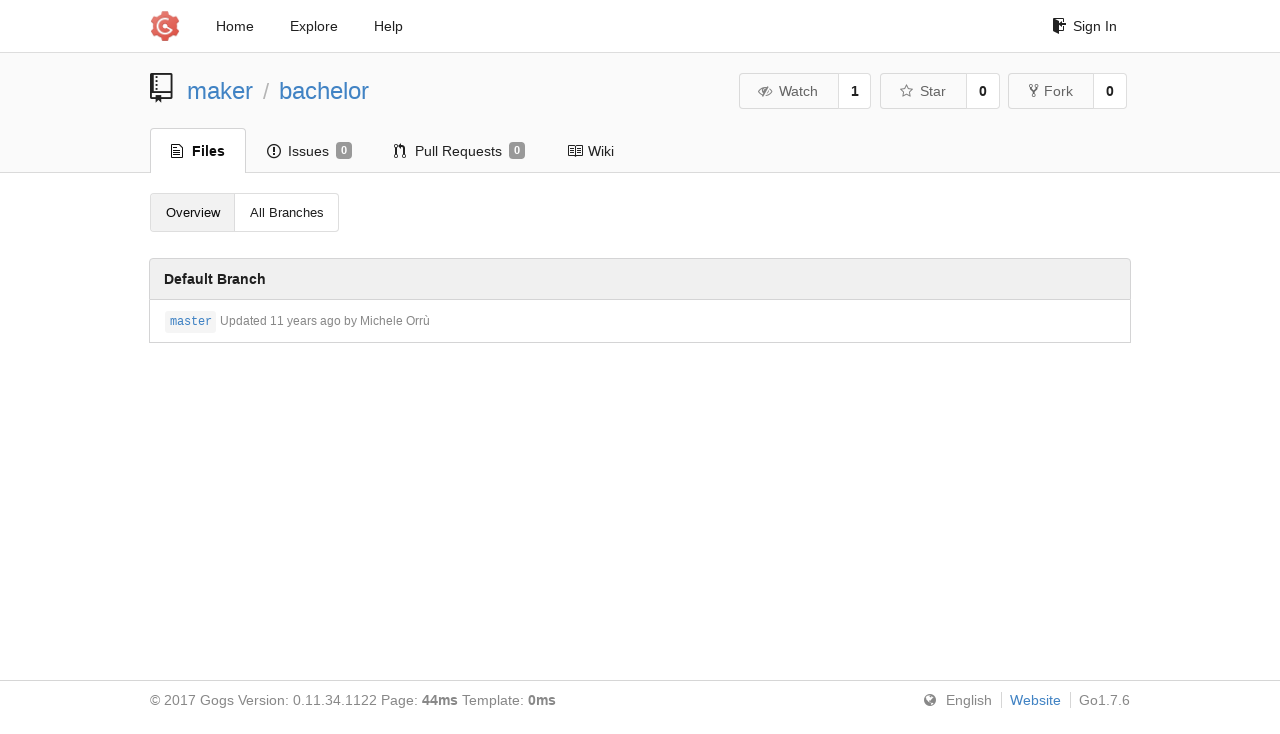

--- FILE ---
content_type: text/html; charset=UTF-8
request_url: https://git.tumbolandia.net/maker/bachelor/branches
body_size: 2627
content:
<!DOCTYPE html>
<html>
<head data-suburl="">
	<meta http-equiv="Content-Type" content="text/html; charset=UTF-8" />
	<meta http-equiv="X-UA-Compatible" content="IE=edge"/>
	
		<meta name="author" content="maker" />
		<meta name="description" content="bachelor" />
		<meta name="keywords" content="go, git, self-hosted, gogs">
	
	<meta name="referrer" content="no-referrer" />
	<meta name="_csrf" content="X3TeNjnuzXHYjgfKWg9DKYc1NTg6MTc2Mjg5MDE1NzIxNjU5MjIwOQ==" />
	<meta name="_suburl" content="" />
	
	
	
		<meta property="og:url" content="https://git.tumbolandia.net/maker/bachelor" />
		<meta property="og:type" content="object" />
		<meta property="og:title" content="maker/bachelor">
		<meta property="og:description" content="">
		<meta property="og:image" content="https://git.tumbolandia.net/img/avatar_default.png" />
	

	<link rel="shortcut icon" href="/img/favicon.png" />

	<script src="/js/jquery-1.11.3.min.js"></script>
	<script src="/js/libs/jquery.are-you-sure.js"></script>
	<link rel="stylesheet" href="/assets/font-awesome-4.6.3/css/font-awesome.min.css">
	<link rel="stylesheet" href="/assets/octicons-4.3.0/octicons.min.css">

	
	

	

	
	<link rel="stylesheet" href="/css/semantic-2.2.13.min.css">
	<link rel="stylesheet" href="/css/gogs.css?v=cecb1a897806205111ddb7beeb6f99bc">

	
	<script src="/js/semantic-2.2.13.min.js"></script>
	<script src="/js/gogs.js?v=cecb1a897806205111ddb7beeb6f99bc"></script>

	<title>Branches - L0phi: Go Git Service</title>

	<meta name="theme-color" content="#ff5343">

	
</head>
<body>
	<div class="full height">
		<noscript>Please enable JavaScript in your browser!</noscript>

		
			<div class="following bar light">
				<div class="ui container">
					<div class="ui grid">
						<div class="column">
							<div class="ui top secondary menu">
								<a class="item brand" href="/">
									<img class="ui mini image" src="/img/favicon.png">
								</a>

								
									<a class="item" href="/">Home</a>
								

								<a class="item" href="/explore/repos">Explore</a>
								

								

									<a class="item" target="_blank" href="https://gogs.io/docs" rel="noreferrer">Help</a>
									<div class="right menu">
										
										<a class="item" href="/user/login?redirect_to=%2fmaker%2fbachelor%2fbranches">
											<i class="octicon octicon-sign-in"></i> Sign In
										</a>
									</div>

								
							</div>
						</div>
					</div>
				</div>
			</div>
		


<div class="repository branches overview">
	<div class="header-wrapper">

	<div class="ui container">
		<div class="ui vertically padded grid head">
			<div class="column">
				<div class="ui header">
					<div class="ui huge breadcrumb">
						<i class="mega-octicon octicon-repo"></i>
						<a href="/maker">maker</a>
						<div class="divider"> / </div>
						<a href="/maker/bachelor">bachelor</a>
						
						
					</div>

					
						<div class="ui right">
							<div class="ui labeled button" tabindex="0">
								<a class="ui basic button" href="/maker/bachelor/action/watch?redirect_to=%2fmaker%2fbachelor%2fbranches">
									<i class="icon fa-eye-slash"></i>Watch
								</a>
								<a class="ui basic label" href="/maker/bachelor/watchers">
									1
								</a>
							</div>
							<div class="ui labeled button" tabindex="0">
								<a class="ui basic button" href="/maker/bachelor/action/star?redirect_to=%2fmaker%2fbachelor%2fbranches">
									<i class="icon fa-star-o"></i>Star
								</a>
								<a class="ui basic label" href="/maker/bachelor/stars">
									0
								</a>
							</div>
							
								<div class="ui labeled button" tabindex="0">
									<a class="ui basic button " href="/repo/fork/13">
										<i class="octicon octicon-repo-forked"></i>Fork
									</a>
									<a class="ui basic label" href="/maker/bachelor/forks">
										0
									</a>
								</div>
							
						</div>
					
				</div>
			</div>
		</div>
	</div>


	<div class="ui tabs container">
		<div class="ui tabular menu navbar">
			
				<a class="active item" href="/maker/bachelor">
					<i class="octicon octicon-file-text"></i> Files
				</a>
			
			
				<a class=" item" href="/maker/bachelor/issues">
					<i class="octicon octicon-issue-opened"></i> Issues <span class="ui gray small label">0</span>
				</a>
			
			
				<a class=" item" href="/maker/bachelor/pulls">
					<i class="octicon octicon-git-pull-request"></i> Pull Requests <span class="ui gray small label">0</span>
				</a>
			
			
				<a class=" item" href="/maker/bachelor/wiki">
					<i class="octicon octicon-book"></i> Wiki
				</a>
			
			
		</div>
	</div>
	<div class="ui tabs divider"></div>

</div>

	<div class="ui container">
		<div class="navbar">
			<div class="ui compact small menu">
	<a class="active item" href="/maker/bachelor/branches">Overview</a>
	<a class=" item" href="/maker/bachelor/branches/all">All Branches</a>
</div>

		</div>
		<div class="ui top attached header">
			Default Branch
		</div>
		<div class="ui attached segment list">
			<div class="item ui grid">
				<div class="ui eleven wide column">
					<a class="markdown" href="/maker/bachelor/src/master"><code>master</code></a>
					
					<span class="ui text light grey">Updated <span class="time-since" title="Fri, 21 Mar 2014 09:33:18 UTC">11 years ago</span> by Michele Orrù</span>
				</div>
				
			</div>
		</div>

		

		
	</div>
</div>

	</div>
	<footer>
		<div class="ui container">
			<div class="ui left">
				© 2017 Gogs Version: 0.11.34.1122 Page: <strong>44ms</strong> Template: <strong>0ms</strong>
			</div>
			<div class="ui right links">
				
				<div class="ui language bottom floating slide up dropdown link item">
					<i class="world icon"></i>
					<div class="text">English</div>
					<div class="menu">
						
							<a class="item active selected" href="#">English</a>
						
							<a class="item " href="/maker/bachelor/branches?lang=zh-CN">简体中文</a>
						
							<a class="item " href="/maker/bachelor/branches?lang=zh-HK">繁體中文（香港）</a>
						
							<a class="item " href="/maker/bachelor/branches?lang=zh-TW">繁體中文（台湾）</a>
						
							<a class="item " href="/maker/bachelor/branches?lang=de-DE">Deutsch</a>
						
							<a class="item " href="/maker/bachelor/branches?lang=fr-FR">Français</a>
						
							<a class="item " href="/maker/bachelor/branches?lang=nl-NL">Nederlands</a>
						
							<a class="item " href="/maker/bachelor/branches?lang=lv-LV">Latviešu</a>
						
							<a class="item " href="/maker/bachelor/branches?lang=ru-RU">Русский</a>
						
							<a class="item " href="/maker/bachelor/branches?lang=ja-JP">日本語</a>
						
							<a class="item " href="/maker/bachelor/branches?lang=es-ES">Español</a>
						
							<a class="item " href="/maker/bachelor/branches?lang=pt-BR">Português do Brasil</a>
						
							<a class="item " href="/maker/bachelor/branches?lang=pl-PL">Polski</a>
						
							<a class="item " href="/maker/bachelor/branches?lang=bg-BG">български</a>
						
							<a class="item " href="/maker/bachelor/branches?lang=it-IT">Italiano</a>
						
							<a class="item " href="/maker/bachelor/branches?lang=fi-FI">Suomalainen</a>
						
							<a class="item " href="/maker/bachelor/branches?lang=tr-TR">Türkçe</a>
						
							<a class="item " href="/maker/bachelor/branches?lang=cs-CZ">čeština</a>
						
					</div>
				</div>
				<a href="/assets/librejs/librejs.html" style="display:none" data-jslicense="1">Javascript Licenses</a>
				<a target="_blank" href="https://gogs.io">Website</a>
				<span class="version">Go1.7.6</span>
			</div>
		</div>
	</footer>
</body>






<script src="/js/libs/emojify-1.1.0.min.js"></script>
<script src="/js/libs/clipboard-1.5.9.min.js"></script>


</html>
